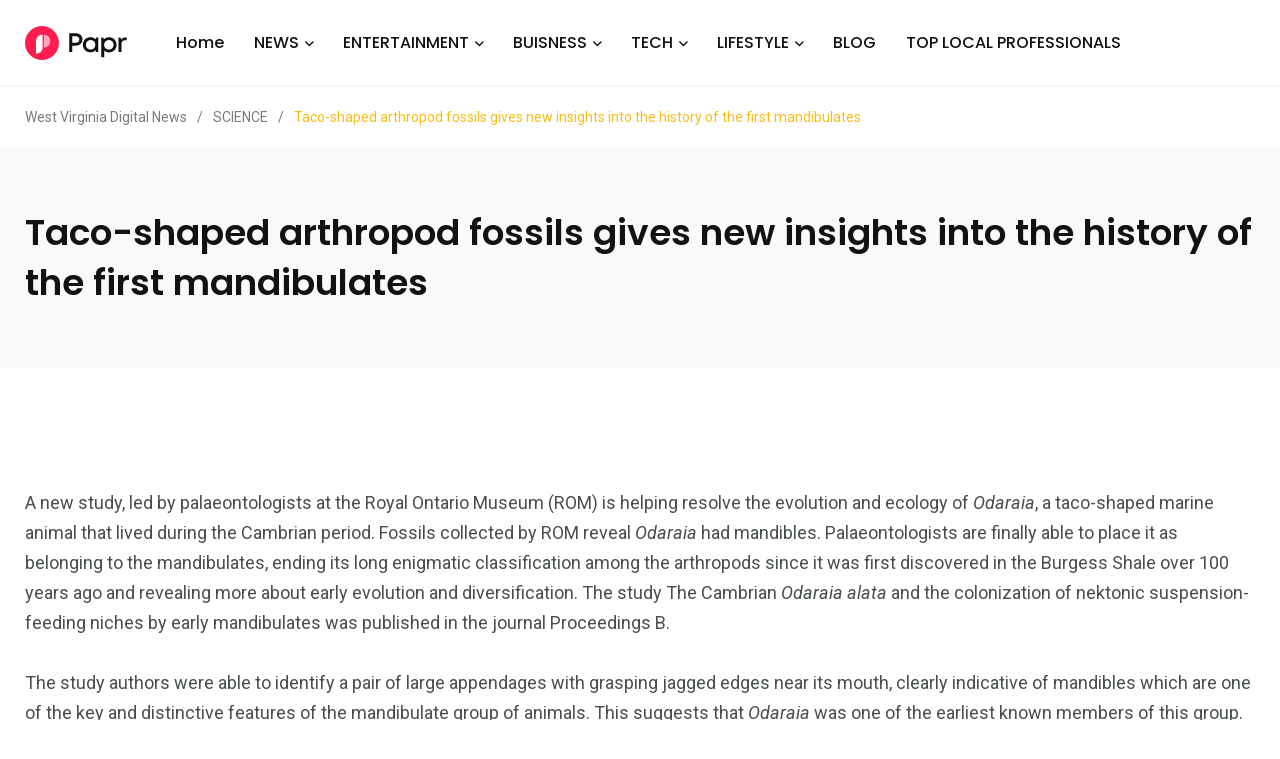

--- FILE ---
content_type: text/html; charset=UTF-8
request_url: https://westvirginiadigitalnews.com/2024/07/24/taco-shaped-arthropod-fossils-gives-new-insights-into-the-history-of-the-first-mandibulates/
body_size: 17809
content:
    <!doctype html>
<html dir="ltr" lang="en-US" prefix="og: https://ogp.me/ns#">
    <head>
        <meta charset="UTF-8">
        <meta http-equiv="X-UA-Compatible" content="IE=edge">
        <meta name="viewport" content="width=device-width, initial-scale=1.0">
		<meta name='impact-site-verification' value='4771d032-c861-48b5-bbd0-630e7bdd9b47'>
		<meta name="verify-admitad" content="28531e1fd5" />
        <link rel="profile" href="https://gmpg.org/xfn/11">
        <link rel="pingback" href="https://westvirginiadigitalnews.com/xmlrpc.php">
        <title>Taco-shaped arthropod fossils gives new insights into the history of the first mandibulates - West Virginia Digital News</title>
	<style>img:is([sizes="auto" i], [sizes^="auto," i]) { contain-intrinsic-size: 3000px 1500px }</style>
	
		<!-- All in One SEO 4.8.4.1 - aioseo.com -->
	<meta name="description" content="A new study, led by palaeontologists at the Royal Ontario Museum (ROM) is helping resolve the evolution and ecology of Odaraia, a taco-shaped marine animal that lived during the Cambrian period. Fossils collected by ROM reveal Odaraia had mandibles. Palaeontologists are finally able to place it as belonging to the mandibulates, ending its long enigmatic" />
	<meta name="robots" content="max-image-preview:large" />
	<meta name="author" content="West virginia digital"/>
	<link rel="canonical" href="https://westvirginiadigitalnews.com/2024/07/24/taco-shaped-arthropod-fossils-gives-new-insights-into-the-history-of-the-first-mandibulates/" />
	<meta name="generator" content="All in One SEO (AIOSEO) 4.8.4.1" />
		<meta property="og:locale" content="en_US" />
		<meta property="og:site_name" content="West Virginia Digital News -" />
		<meta property="og:type" content="article" />
		<meta property="og:title" content="Taco-shaped arthropod fossils gives new insights into the history of the first mandibulates - West Virginia Digital News" />
		<meta property="og:description" content="A new study, led by palaeontologists at the Royal Ontario Museum (ROM) is helping resolve the evolution and ecology of Odaraia, a taco-shaped marine animal that lived during the Cambrian period. Fossils collected by ROM reveal Odaraia had mandibles. Palaeontologists are finally able to place it as belonging to the mandibulates, ending its long enigmatic" />
		<meta property="og:url" content="https://westvirginiadigitalnews.com/2024/07/24/taco-shaped-arthropod-fossils-gives-new-insights-into-the-history-of-the-first-mandibulates/" />
		<meta property="article:published_time" content="2024-07-24T20:19:08+00:00" />
		<meta property="article:modified_time" content="2024-07-24T20:19:08+00:00" />
		<meta name="twitter:card" content="summary_large_image" />
		<meta name="twitter:title" content="Taco-shaped arthropod fossils gives new insights into the history of the first mandibulates - West Virginia Digital News" />
		<meta name="twitter:description" content="A new study, led by palaeontologists at the Royal Ontario Museum (ROM) is helping resolve the evolution and ecology of Odaraia, a taco-shaped marine animal that lived during the Cambrian period. Fossils collected by ROM reveal Odaraia had mandibles. Palaeontologists are finally able to place it as belonging to the mandibulates, ending its long enigmatic" />
		<script type="application/ld+json" class="aioseo-schema">
			{"@context":"https:\/\/schema.org","@graph":[{"@type":"BlogPosting","@id":"https:\/\/westvirginiadigitalnews.com\/2024\/07\/24\/taco-shaped-arthropod-fossils-gives-new-insights-into-the-history-of-the-first-mandibulates\/#blogposting","name":"Taco-shaped arthropod fossils gives new insights into the history of the first mandibulates - West Virginia Digital News","headline":"Taco-shaped arthropod fossils gives new insights into the history of the first mandibulates","author":{"@id":"https:\/\/westvirginiadigitalnews.com\/author\/admin\/#author"},"publisher":{"@id":"https:\/\/westvirginiadigitalnews.com\/#organization"},"image":{"@type":"ImageObject","url":"https:\/\/westvirginiadigitalnews.com\/wp-content\/uploads\/2024\/02\/scidaily-icon.png","width":200,"height":200},"datePublished":"2024-07-24T20:19:08+00:00","dateModified":"2024-07-24T20:19:08+00:00","inLanguage":"en-US","mainEntityOfPage":{"@id":"https:\/\/westvirginiadigitalnews.com\/2024\/07\/24\/taco-shaped-arthropod-fossils-gives-new-insights-into-the-history-of-the-first-mandibulates\/#webpage"},"isPartOf":{"@id":"https:\/\/westvirginiadigitalnews.com\/2024\/07\/24\/taco-shaped-arthropod-fossils-gives-new-insights-into-the-history-of-the-first-mandibulates\/#webpage"},"articleSection":"SCIENCE"},{"@type":"BreadcrumbList","@id":"https:\/\/westvirginiadigitalnews.com\/2024\/07\/24\/taco-shaped-arthropod-fossils-gives-new-insights-into-the-history-of-the-first-mandibulates\/#breadcrumblist","itemListElement":[{"@type":"ListItem","@id":"https:\/\/westvirginiadigitalnews.com#listItem","position":1,"name":"Home","item":"https:\/\/westvirginiadigitalnews.com","nextItem":{"@type":"ListItem","@id":"https:\/\/westvirginiadigitalnews.com\/category\/science\/#listItem","name":"SCIENCE"}},{"@type":"ListItem","@id":"https:\/\/westvirginiadigitalnews.com\/category\/science\/#listItem","position":2,"name":"SCIENCE","item":"https:\/\/westvirginiadigitalnews.com\/category\/science\/","nextItem":{"@type":"ListItem","@id":"https:\/\/westvirginiadigitalnews.com\/2024\/07\/24\/taco-shaped-arthropod-fossils-gives-new-insights-into-the-history-of-the-first-mandibulates\/#listItem","name":"Taco-shaped arthropod fossils gives new insights into the history of the first mandibulates"},"previousItem":{"@type":"ListItem","@id":"https:\/\/westvirginiadigitalnews.com#listItem","name":"Home"}},{"@type":"ListItem","@id":"https:\/\/westvirginiadigitalnews.com\/2024\/07\/24\/taco-shaped-arthropod-fossils-gives-new-insights-into-the-history-of-the-first-mandibulates\/#listItem","position":3,"name":"Taco-shaped arthropod fossils gives new insights into the history of the first mandibulates","previousItem":{"@type":"ListItem","@id":"https:\/\/westvirginiadigitalnews.com\/category\/science\/#listItem","name":"SCIENCE"}}]},{"@type":"Organization","@id":"https:\/\/westvirginiadigitalnews.com\/#organization","name":"West Virginia Digital News","url":"https:\/\/westvirginiadigitalnews.com\/"},{"@type":"Person","@id":"https:\/\/westvirginiadigitalnews.com\/author\/admin\/#author","url":"https:\/\/westvirginiadigitalnews.com\/author\/admin\/","name":"West virginia digital","image":{"@type":"ImageObject","@id":"https:\/\/westvirginiadigitalnews.com\/2024\/07\/24\/taco-shaped-arthropod-fossils-gives-new-insights-into-the-history-of-the-first-mandibulates\/#authorImage","url":"https:\/\/secure.gravatar.com\/avatar\/185d33fe489779ce30c3435fa3e9e3b7660c6d77488b708fa832b8bcc9934d54?s=96&d=mm&r=g","width":96,"height":96,"caption":"West virginia digital"}},{"@type":"WebPage","@id":"https:\/\/westvirginiadigitalnews.com\/2024\/07\/24\/taco-shaped-arthropod-fossils-gives-new-insights-into-the-history-of-the-first-mandibulates\/#webpage","url":"https:\/\/westvirginiadigitalnews.com\/2024\/07\/24\/taco-shaped-arthropod-fossils-gives-new-insights-into-the-history-of-the-first-mandibulates\/","name":"Taco-shaped arthropod fossils gives new insights into the history of the first mandibulates - West Virginia Digital News","description":"A new study, led by palaeontologists at the Royal Ontario Museum (ROM) is helping resolve the evolution and ecology of Odaraia, a taco-shaped marine animal that lived during the Cambrian period. Fossils collected by ROM reveal Odaraia had mandibles. Palaeontologists are finally able to place it as belonging to the mandibulates, ending its long enigmatic","inLanguage":"en-US","isPartOf":{"@id":"https:\/\/westvirginiadigitalnews.com\/#website"},"breadcrumb":{"@id":"https:\/\/westvirginiadigitalnews.com\/2024\/07\/24\/taco-shaped-arthropod-fossils-gives-new-insights-into-the-history-of-the-first-mandibulates\/#breadcrumblist"},"author":{"@id":"https:\/\/westvirginiadigitalnews.com\/author\/admin\/#author"},"creator":{"@id":"https:\/\/westvirginiadigitalnews.com\/author\/admin\/#author"},"image":{"@type":"ImageObject","url":"https:\/\/westvirginiadigitalnews.com\/wp-content\/uploads\/2024\/02\/scidaily-icon.png","@id":"https:\/\/westvirginiadigitalnews.com\/2024\/07\/24\/taco-shaped-arthropod-fossils-gives-new-insights-into-the-history-of-the-first-mandibulates\/#mainImage","width":200,"height":200},"primaryImageOfPage":{"@id":"https:\/\/westvirginiadigitalnews.com\/2024\/07\/24\/taco-shaped-arthropod-fossils-gives-new-insights-into-the-history-of-the-first-mandibulates\/#mainImage"},"datePublished":"2024-07-24T20:19:08+00:00","dateModified":"2024-07-24T20:19:08+00:00"},{"@type":"WebSite","@id":"https:\/\/westvirginiadigitalnews.com\/#website","url":"https:\/\/westvirginiadigitalnews.com\/","name":"West Virginia Digital News","inLanguage":"en-US","publisher":{"@id":"https:\/\/westvirginiadigitalnews.com\/#organization"}}]}
		</script>
		<!-- All in One SEO -->

<noscript><style>#preloader{display:none;}</style></noscript><noscript><style>#preloader{display:none;}</style></noscript><link rel='dns-prefetch' href='//fonts.googleapis.com' />
<link rel="alternate" type="application/rss+xml" title="West Virginia Digital News &raquo; Feed" href="https://westvirginiadigitalnews.com/feed/" />
<script type="text/javascript">
/* <![CDATA[ */
window._wpemojiSettings = {"baseUrl":"https:\/\/s.w.org\/images\/core\/emoji\/16.0.1\/72x72\/","ext":".png","svgUrl":"https:\/\/s.w.org\/images\/core\/emoji\/16.0.1\/svg\/","svgExt":".svg","source":{"concatemoji":"https:\/\/westvirginiadigitalnews.com\/wp-includes\/js\/wp-emoji-release.min.js?ver=6.8.3"}};
/*! This file is auto-generated */
!function(s,n){var o,i,e;function c(e){try{var t={supportTests:e,timestamp:(new Date).valueOf()};sessionStorage.setItem(o,JSON.stringify(t))}catch(e){}}function p(e,t,n){e.clearRect(0,0,e.canvas.width,e.canvas.height),e.fillText(t,0,0);var t=new Uint32Array(e.getImageData(0,0,e.canvas.width,e.canvas.height).data),a=(e.clearRect(0,0,e.canvas.width,e.canvas.height),e.fillText(n,0,0),new Uint32Array(e.getImageData(0,0,e.canvas.width,e.canvas.height).data));return t.every(function(e,t){return e===a[t]})}function u(e,t){e.clearRect(0,0,e.canvas.width,e.canvas.height),e.fillText(t,0,0);for(var n=e.getImageData(16,16,1,1),a=0;a<n.data.length;a++)if(0!==n.data[a])return!1;return!0}function f(e,t,n,a){switch(t){case"flag":return n(e,"\ud83c\udff3\ufe0f\u200d\u26a7\ufe0f","\ud83c\udff3\ufe0f\u200b\u26a7\ufe0f")?!1:!n(e,"\ud83c\udde8\ud83c\uddf6","\ud83c\udde8\u200b\ud83c\uddf6")&&!n(e,"\ud83c\udff4\udb40\udc67\udb40\udc62\udb40\udc65\udb40\udc6e\udb40\udc67\udb40\udc7f","\ud83c\udff4\u200b\udb40\udc67\u200b\udb40\udc62\u200b\udb40\udc65\u200b\udb40\udc6e\u200b\udb40\udc67\u200b\udb40\udc7f");case"emoji":return!a(e,"\ud83e\udedf")}return!1}function g(e,t,n,a){var r="undefined"!=typeof WorkerGlobalScope&&self instanceof WorkerGlobalScope?new OffscreenCanvas(300,150):s.createElement("canvas"),o=r.getContext("2d",{willReadFrequently:!0}),i=(o.textBaseline="top",o.font="600 32px Arial",{});return e.forEach(function(e){i[e]=t(o,e,n,a)}),i}function t(e){var t=s.createElement("script");t.src=e,t.defer=!0,s.head.appendChild(t)}"undefined"!=typeof Promise&&(o="wpEmojiSettingsSupports",i=["flag","emoji"],n.supports={everything:!0,everythingExceptFlag:!0},e=new Promise(function(e){s.addEventListener("DOMContentLoaded",e,{once:!0})}),new Promise(function(t){var n=function(){try{var e=JSON.parse(sessionStorage.getItem(o));if("object"==typeof e&&"number"==typeof e.timestamp&&(new Date).valueOf()<e.timestamp+604800&&"object"==typeof e.supportTests)return e.supportTests}catch(e){}return null}();if(!n){if("undefined"!=typeof Worker&&"undefined"!=typeof OffscreenCanvas&&"undefined"!=typeof URL&&URL.createObjectURL&&"undefined"!=typeof Blob)try{var e="postMessage("+g.toString()+"("+[JSON.stringify(i),f.toString(),p.toString(),u.toString()].join(",")+"));",a=new Blob([e],{type:"text/javascript"}),r=new Worker(URL.createObjectURL(a),{name:"wpTestEmojiSupports"});return void(r.onmessage=function(e){c(n=e.data),r.terminate(),t(n)})}catch(e){}c(n=g(i,f,p,u))}t(n)}).then(function(e){for(var t in e)n.supports[t]=e[t],n.supports.everything=n.supports.everything&&n.supports[t],"flag"!==t&&(n.supports.everythingExceptFlag=n.supports.everythingExceptFlag&&n.supports[t]);n.supports.everythingExceptFlag=n.supports.everythingExceptFlag&&!n.supports.flag,n.DOMReady=!1,n.readyCallback=function(){n.DOMReady=!0}}).then(function(){return e}).then(function(){var e;n.supports.everything||(n.readyCallback(),(e=n.source||{}).concatemoji?t(e.concatemoji):e.wpemoji&&e.twemoji&&(t(e.twemoji),t(e.wpemoji)))}))}((window,document),window._wpemojiSettings);
/* ]]> */
</script>
<style id='wp-emoji-styles-inline-css' type='text/css'>

	img.wp-smiley, img.emoji {
		display: inline !important;
		border: none !important;
		box-shadow: none !important;
		height: 1em !important;
		width: 1em !important;
		margin: 0 0.07em !important;
		vertical-align: -0.1em !important;
		background: none !important;
		padding: 0 !important;
	}
</style>
<link rel='stylesheet' id='wp-block-library-css' href='https://westvirginiadigitalnews.com/wp-includes/css/dist/block-library/style.min.css?ver=6.8.3' type='text/css' media='all' />
<style id='wp-block-library-theme-inline-css' type='text/css'>
.wp-block-audio :where(figcaption){color:#555;font-size:13px;text-align:center}.is-dark-theme .wp-block-audio :where(figcaption){color:#ffffffa6}.wp-block-audio{margin:0 0 1em}.wp-block-code{border:1px solid #ccc;border-radius:4px;font-family:Menlo,Consolas,monaco,monospace;padding:.8em 1em}.wp-block-embed :where(figcaption){color:#555;font-size:13px;text-align:center}.is-dark-theme .wp-block-embed :where(figcaption){color:#ffffffa6}.wp-block-embed{margin:0 0 1em}.blocks-gallery-caption{color:#555;font-size:13px;text-align:center}.is-dark-theme .blocks-gallery-caption{color:#ffffffa6}:root :where(.wp-block-image figcaption){color:#555;font-size:13px;text-align:center}.is-dark-theme :root :where(.wp-block-image figcaption){color:#ffffffa6}.wp-block-image{margin:0 0 1em}.wp-block-pullquote{border-bottom:4px solid;border-top:4px solid;color:currentColor;margin-bottom:1.75em}.wp-block-pullquote cite,.wp-block-pullquote footer,.wp-block-pullquote__citation{color:currentColor;font-size:.8125em;font-style:normal;text-transform:uppercase}.wp-block-quote{border-left:.25em solid;margin:0 0 1.75em;padding-left:1em}.wp-block-quote cite,.wp-block-quote footer{color:currentColor;font-size:.8125em;font-style:normal;position:relative}.wp-block-quote:where(.has-text-align-right){border-left:none;border-right:.25em solid;padding-left:0;padding-right:1em}.wp-block-quote:where(.has-text-align-center){border:none;padding-left:0}.wp-block-quote.is-large,.wp-block-quote.is-style-large,.wp-block-quote:where(.is-style-plain){border:none}.wp-block-search .wp-block-search__label{font-weight:700}.wp-block-search__button{border:1px solid #ccc;padding:.375em .625em}:where(.wp-block-group.has-background){padding:1.25em 2.375em}.wp-block-separator.has-css-opacity{opacity:.4}.wp-block-separator{border:none;border-bottom:2px solid;margin-left:auto;margin-right:auto}.wp-block-separator.has-alpha-channel-opacity{opacity:1}.wp-block-separator:not(.is-style-wide):not(.is-style-dots){width:100px}.wp-block-separator.has-background:not(.is-style-dots){border-bottom:none;height:1px}.wp-block-separator.has-background:not(.is-style-wide):not(.is-style-dots){height:2px}.wp-block-table{margin:0 0 1em}.wp-block-table td,.wp-block-table th{word-break:normal}.wp-block-table :where(figcaption){color:#555;font-size:13px;text-align:center}.is-dark-theme .wp-block-table :where(figcaption){color:#ffffffa6}.wp-block-video :where(figcaption){color:#555;font-size:13px;text-align:center}.is-dark-theme .wp-block-video :where(figcaption){color:#ffffffa6}.wp-block-video{margin:0 0 1em}:root :where(.wp-block-template-part.has-background){margin-bottom:0;margin-top:0;padding:1.25em 2.375em}
</style>
<style id='classic-theme-styles-inline-css' type='text/css'>
/*! This file is auto-generated */
.wp-block-button__link{color:#fff;background-color:#32373c;border-radius:9999px;box-shadow:none;text-decoration:none;padding:calc(.667em + 2px) calc(1.333em + 2px);font-size:1.125em}.wp-block-file__button{background:#32373c;color:#fff;text-decoration:none}
</style>
<style id='global-styles-inline-css' type='text/css'>
:root{--wp--preset--aspect-ratio--square: 1;--wp--preset--aspect-ratio--4-3: 4/3;--wp--preset--aspect-ratio--3-4: 3/4;--wp--preset--aspect-ratio--3-2: 3/2;--wp--preset--aspect-ratio--2-3: 2/3;--wp--preset--aspect-ratio--16-9: 16/9;--wp--preset--aspect-ratio--9-16: 9/16;--wp--preset--color--black: #000000;--wp--preset--color--cyan-bluish-gray: #abb8c3;--wp--preset--color--white: #ffffff;--wp--preset--color--pale-pink: #f78da7;--wp--preset--color--vivid-red: #cf2e2e;--wp--preset--color--luminous-vivid-orange: #ff6900;--wp--preset--color--luminous-vivid-amber: #fcb900;--wp--preset--color--light-green-cyan: #7bdcb5;--wp--preset--color--vivid-green-cyan: #00d084;--wp--preset--color--pale-cyan-blue: #8ed1fc;--wp--preset--color--vivid-cyan-blue: #0693e3;--wp--preset--color--vivid-purple: #9b51e0;--wp--preset--color--light-grayish-magenta: #FF9500;--wp--preset--color--strong-magenta: #FF2C54;--wp--preset--color--very-light-gray: #ffffff;--wp--preset--color--very-dark-gray: #6B7074;--wp--preset--gradient--vivid-cyan-blue-to-vivid-purple: linear-gradient(135deg,rgba(6,147,227,1) 0%,rgb(155,81,224) 100%);--wp--preset--gradient--light-green-cyan-to-vivid-green-cyan: linear-gradient(135deg,rgb(122,220,180) 0%,rgb(0,208,130) 100%);--wp--preset--gradient--luminous-vivid-amber-to-luminous-vivid-orange: linear-gradient(135deg,rgba(252,185,0,1) 0%,rgba(255,105,0,1) 100%);--wp--preset--gradient--luminous-vivid-orange-to-vivid-red: linear-gradient(135deg,rgba(255,105,0,1) 0%,rgb(207,46,46) 100%);--wp--preset--gradient--very-light-gray-to-cyan-bluish-gray: linear-gradient(135deg,rgb(238,238,238) 0%,rgb(169,184,195) 100%);--wp--preset--gradient--cool-to-warm-spectrum: linear-gradient(135deg,rgb(74,234,220) 0%,rgb(151,120,209) 20%,rgb(207,42,186) 40%,rgb(238,44,130) 60%,rgb(251,105,98) 80%,rgb(254,248,76) 100%);--wp--preset--gradient--blush-light-purple: linear-gradient(135deg,rgb(255,206,236) 0%,rgb(152,150,240) 100%);--wp--preset--gradient--blush-bordeaux: linear-gradient(135deg,rgb(254,205,165) 0%,rgb(254,45,45) 50%,rgb(107,0,62) 100%);--wp--preset--gradient--luminous-dusk: linear-gradient(135deg,rgb(255,203,112) 0%,rgb(199,81,192) 50%,rgb(65,88,208) 100%);--wp--preset--gradient--pale-ocean: linear-gradient(135deg,rgb(255,245,203) 0%,rgb(182,227,212) 50%,rgb(51,167,181) 100%);--wp--preset--gradient--electric-grass: linear-gradient(135deg,rgb(202,248,128) 0%,rgb(113,206,126) 100%);--wp--preset--gradient--midnight: linear-gradient(135deg,rgb(2,3,129) 0%,rgb(40,116,252) 100%);--wp--preset--font-size--small: 12px;--wp--preset--font-size--medium: 20px;--wp--preset--font-size--large: 36px;--wp--preset--font-size--x-large: 42px;--wp--preset--font-size--normal: 16px;--wp--preset--font-size--huge: 50px;--wp--preset--spacing--20: 0.44rem;--wp--preset--spacing--30: 0.67rem;--wp--preset--spacing--40: 1rem;--wp--preset--spacing--50: 1.5rem;--wp--preset--spacing--60: 2.25rem;--wp--preset--spacing--70: 3.38rem;--wp--preset--spacing--80: 5.06rem;--wp--preset--shadow--natural: 6px 6px 9px rgba(0, 0, 0, 0.2);--wp--preset--shadow--deep: 12px 12px 50px rgba(0, 0, 0, 0.4);--wp--preset--shadow--sharp: 6px 6px 0px rgba(0, 0, 0, 0.2);--wp--preset--shadow--outlined: 6px 6px 0px -3px rgba(255, 255, 255, 1), 6px 6px rgba(0, 0, 0, 1);--wp--preset--shadow--crisp: 6px 6px 0px rgba(0, 0, 0, 1);}:where(.is-layout-flex){gap: 0.5em;}:where(.is-layout-grid){gap: 0.5em;}body .is-layout-flex{display: flex;}.is-layout-flex{flex-wrap: wrap;align-items: center;}.is-layout-flex > :is(*, div){margin: 0;}body .is-layout-grid{display: grid;}.is-layout-grid > :is(*, div){margin: 0;}:where(.wp-block-columns.is-layout-flex){gap: 2em;}:where(.wp-block-columns.is-layout-grid){gap: 2em;}:where(.wp-block-post-template.is-layout-flex){gap: 1.25em;}:where(.wp-block-post-template.is-layout-grid){gap: 1.25em;}.has-black-color{color: var(--wp--preset--color--black) !important;}.has-cyan-bluish-gray-color{color: var(--wp--preset--color--cyan-bluish-gray) !important;}.has-white-color{color: var(--wp--preset--color--white) !important;}.has-pale-pink-color{color: var(--wp--preset--color--pale-pink) !important;}.has-vivid-red-color{color: var(--wp--preset--color--vivid-red) !important;}.has-luminous-vivid-orange-color{color: var(--wp--preset--color--luminous-vivid-orange) !important;}.has-luminous-vivid-amber-color{color: var(--wp--preset--color--luminous-vivid-amber) !important;}.has-light-green-cyan-color{color: var(--wp--preset--color--light-green-cyan) !important;}.has-vivid-green-cyan-color{color: var(--wp--preset--color--vivid-green-cyan) !important;}.has-pale-cyan-blue-color{color: var(--wp--preset--color--pale-cyan-blue) !important;}.has-vivid-cyan-blue-color{color: var(--wp--preset--color--vivid-cyan-blue) !important;}.has-vivid-purple-color{color: var(--wp--preset--color--vivid-purple) !important;}.has-black-background-color{background-color: var(--wp--preset--color--black) !important;}.has-cyan-bluish-gray-background-color{background-color: var(--wp--preset--color--cyan-bluish-gray) !important;}.has-white-background-color{background-color: var(--wp--preset--color--white) !important;}.has-pale-pink-background-color{background-color: var(--wp--preset--color--pale-pink) !important;}.has-vivid-red-background-color{background-color: var(--wp--preset--color--vivid-red) !important;}.has-luminous-vivid-orange-background-color{background-color: var(--wp--preset--color--luminous-vivid-orange) !important;}.has-luminous-vivid-amber-background-color{background-color: var(--wp--preset--color--luminous-vivid-amber) !important;}.has-light-green-cyan-background-color{background-color: var(--wp--preset--color--light-green-cyan) !important;}.has-vivid-green-cyan-background-color{background-color: var(--wp--preset--color--vivid-green-cyan) !important;}.has-pale-cyan-blue-background-color{background-color: var(--wp--preset--color--pale-cyan-blue) !important;}.has-vivid-cyan-blue-background-color{background-color: var(--wp--preset--color--vivid-cyan-blue) !important;}.has-vivid-purple-background-color{background-color: var(--wp--preset--color--vivid-purple) !important;}.has-black-border-color{border-color: var(--wp--preset--color--black) !important;}.has-cyan-bluish-gray-border-color{border-color: var(--wp--preset--color--cyan-bluish-gray) !important;}.has-white-border-color{border-color: var(--wp--preset--color--white) !important;}.has-pale-pink-border-color{border-color: var(--wp--preset--color--pale-pink) !important;}.has-vivid-red-border-color{border-color: var(--wp--preset--color--vivid-red) !important;}.has-luminous-vivid-orange-border-color{border-color: var(--wp--preset--color--luminous-vivid-orange) !important;}.has-luminous-vivid-amber-border-color{border-color: var(--wp--preset--color--luminous-vivid-amber) !important;}.has-light-green-cyan-border-color{border-color: var(--wp--preset--color--light-green-cyan) !important;}.has-vivid-green-cyan-border-color{border-color: var(--wp--preset--color--vivid-green-cyan) !important;}.has-pale-cyan-blue-border-color{border-color: var(--wp--preset--color--pale-cyan-blue) !important;}.has-vivid-cyan-blue-border-color{border-color: var(--wp--preset--color--vivid-cyan-blue) !important;}.has-vivid-purple-border-color{border-color: var(--wp--preset--color--vivid-purple) !important;}.has-vivid-cyan-blue-to-vivid-purple-gradient-background{background: var(--wp--preset--gradient--vivid-cyan-blue-to-vivid-purple) !important;}.has-light-green-cyan-to-vivid-green-cyan-gradient-background{background: var(--wp--preset--gradient--light-green-cyan-to-vivid-green-cyan) !important;}.has-luminous-vivid-amber-to-luminous-vivid-orange-gradient-background{background: var(--wp--preset--gradient--luminous-vivid-amber-to-luminous-vivid-orange) !important;}.has-luminous-vivid-orange-to-vivid-red-gradient-background{background: var(--wp--preset--gradient--luminous-vivid-orange-to-vivid-red) !important;}.has-very-light-gray-to-cyan-bluish-gray-gradient-background{background: var(--wp--preset--gradient--very-light-gray-to-cyan-bluish-gray) !important;}.has-cool-to-warm-spectrum-gradient-background{background: var(--wp--preset--gradient--cool-to-warm-spectrum) !important;}.has-blush-light-purple-gradient-background{background: var(--wp--preset--gradient--blush-light-purple) !important;}.has-blush-bordeaux-gradient-background{background: var(--wp--preset--gradient--blush-bordeaux) !important;}.has-luminous-dusk-gradient-background{background: var(--wp--preset--gradient--luminous-dusk) !important;}.has-pale-ocean-gradient-background{background: var(--wp--preset--gradient--pale-ocean) !important;}.has-electric-grass-gradient-background{background: var(--wp--preset--gradient--electric-grass) !important;}.has-midnight-gradient-background{background: var(--wp--preset--gradient--midnight) !important;}.has-small-font-size{font-size: var(--wp--preset--font-size--small) !important;}.has-medium-font-size{font-size: var(--wp--preset--font-size--medium) !important;}.has-large-font-size{font-size: var(--wp--preset--font-size--large) !important;}.has-x-large-font-size{font-size: var(--wp--preset--font-size--x-large) !important;}
:where(.wp-block-post-template.is-layout-flex){gap: 1.25em;}:where(.wp-block-post-template.is-layout-grid){gap: 1.25em;}
:where(.wp-block-columns.is-layout-flex){gap: 2em;}:where(.wp-block-columns.is-layout-grid){gap: 2em;}
:root :where(.wp-block-pullquote){font-size: 1.5em;line-height: 1.6;}
</style>
<link rel='stylesheet' id='contact-form-7-css' href='https://westvirginiadigitalnews.com/wp-content/plugins/contact-form-7/includes/css/styles.css?ver=6.1' type='text/css' media='all' />
<link rel='stylesheet' id='wp_automatic_gallery_style-css' href='https://westvirginiadigitalnews.com/wp-content/plugins/wp-automatic/css/wp-automatic.css?ver=1.0.0' type='text/css' media='all' />
<link rel='stylesheet' id='my_switcher-css' href='https://westvirginiadigitalnews.com/wp-content/themes/papr/assets/css/my_switcher.css?ver=1.4.7' type='text/css' media='all' />
<link rel='stylesheet' id='font-awesome-css' href='https://westvirginiadigitalnews.com/wp-content/themes/papr/assets/css/fontawesome-all.min.css?ver=1.4.7' type='text/css' media='all' />
<link rel='stylesheet' id='papr-fonts-css' href='https://fonts.googleapis.com/css?family=Poppins%3A300%2C300i%2C400%2C400i%2C500%2C500i%2C600%2C600i%2C700%2C700i%2C800%2C800i%2C900%7CRoboto%3A300%2C300i%2C400%2C400i%2C500%2C500i%2C700%2C700i%2C900%2C900%26display%3Dswap&#038;subset=latin%2Clatin-ext&#038;ver=6.8.3' type='text/css' media='all' />
<link rel='stylesheet' id='plyr-css' href='https://westvirginiadigitalnews.com/wp-content/themes/papr/assets/css/plyr.css?ver=1.4.7' type='text/css' media='all' />
<link rel='stylesheet' id='font-iconfont-css' href='https://westvirginiadigitalnews.com/wp-content/themes/papr/assets/css/iconfont.css?ver=1.4.7' type='text/css' media='all' />
<link rel='stylesheet' id='animate-css' href='https://westvirginiadigitalnews.com/wp-content/themes/papr/assets/css/animate.css?ver=1.4.7' type='text/css' media='all' />
<link rel='stylesheet' id='bootstrap-css' href='https://westvirginiadigitalnews.com/wp-content/themes/papr/assets/css/bootstrap.min.css?ver=1.4.7' type='text/css' media='all' />
<link rel='stylesheet' id='axil-style-css' href='https://westvirginiadigitalnews.com/wp-content/themes/papr/assets/css/style.css?ver=1.4.7' type='text/css' media='all' />
<link rel='stylesheet' id='axil-custom-css' href='https://westvirginiadigitalnews.com/wp-content/themes/papr/assets/css/mcustom.css?ver=1.4.7' type='text/css' media='all' />
<link rel='stylesheet' id='papr-dark-style-css' href='https://westvirginiadigitalnews.com/wp-content/themes/papr/assets/css/dark.css?ver=1.4.7' type='text/css' media='all' />
<style id='papr-dynamic-inline-css' type='text/css'>
.papr-container {padding-top:0px;}.papr-container {padding-bottom:0px;}
</style>
<script type="text/javascript" src="https://westvirginiadigitalnews.com/wp-includes/js/jquery/jquery.min.js?ver=3.7.1" id="jquery-core-js"></script>
<script type="text/javascript" src="https://westvirginiadigitalnews.com/wp-includes/js/jquery/jquery-migrate.min.js?ver=3.4.1" id="jquery-migrate-js"></script>
<script type="text/javascript" src="https://westvirginiadigitalnews.com/wp-content/plugins/wp-automatic/js/main-front.js?ver=6.8.3" id="wp_automatic_gallery-js"></script>
<script type="text/javascript" src="https://westvirginiadigitalnews.com/wp-content/themes/papr/assets/js/popper.js?ver=1.4.7" id="popper-js"></script>
<link rel="https://api.w.org/" href="https://westvirginiadigitalnews.com/wp-json/" /><link rel="alternate" title="JSON" type="application/json" href="https://westvirginiadigitalnews.com/wp-json/wp/v2/posts/205116" /><link rel="EditURI" type="application/rsd+xml" title="RSD" href="https://westvirginiadigitalnews.com/xmlrpc.php?rsd" />
<meta name="generator" content="WordPress 6.8.3" />
<link rel='shortlink' href='https://westvirginiadigitalnews.com/?p=205116' />
<link rel="alternate" title="oEmbed (JSON)" type="application/json+oembed" href="https://westvirginiadigitalnews.com/wp-json/oembed/1.0/embed?url=https%3A%2F%2Fwestvirginiadigitalnews.com%2F2024%2F07%2F24%2Ftaco-shaped-arthropod-fossils-gives-new-insights-into-the-history-of-the-first-mandibulates%2F" />
<link rel="alternate" title="oEmbed (XML)" type="text/xml+oembed" href="https://westvirginiadigitalnews.com/wp-json/oembed/1.0/embed?url=https%3A%2F%2Fwestvirginiadigitalnews.com%2F2024%2F07%2F24%2Ftaco-shaped-arthropod-fossils-gives-new-insights-into-the-history-of-the-first-mandibulates%2F&#038;format=xml" />
<!-- MagenetMonetization V: 1.0.29.3--><!-- MagenetMonetization 1 --><!-- MagenetMonetization 1.1 -->		<script>
			( function() {
				window.onpageshow = function( event ) {
					// Defined window.wpforms means that a form exists on a page.
					// If so and back/forward button has been clicked,
					// force reload a page to prevent the submit button state stuck.
					if ( typeof window.wpforms !== 'undefined' && event.persisted ) {
						window.location.reload();
					}
				};
			}() );
		</script>
		        <!--Customizer CSS-->
        <style type="text/css">

            /* Body */
                        /* Link */
                        /* Link Hover */
                        /* Meta */
                        /* Meta Hover */
                        /* Meta Link Hover */
                        /* Meta Hover Dark Section */
            

            /************************************************************************************
             * Header Top Bar
             ************************************************************************************/
            /* Background Color */
                        /* Body Color */
                        /* Link Color */
                        /* Link Hover Color */
                        /************************************************************************************
             * Header
             ************************************************************************************/
            /* Background Color */
                        /* Link Color */
                                    /* Link Hover Color */
                        
            /************************************************************************************
             * General 
             ************************************************************************************/
            /* Primary [#ff2c54] */
            :root { --primary-color:#f8bd18; }            /* Heading */
                        /* Heading Hover */
                                    /* Heading Hover Color Dark Section */
                        

            /************************************************************************************
             * Footer 
             ************************************************************************************/
            /* Background Color */
                        /* Footer Heading Color */
                        /* Footer Body Color */
                        /* Footer Link Color */
                        /* Footer Link Hover Color */
                        /* Footer Bottom Border top Color */
            
        </style>
        <!--/Customizer CSS-->
        <meta name="generator" content="Elementor 3.29.2; features: e_font_icon_svg, additional_custom_breakpoints, e_local_google_fonts; settings: css_print_method-external, google_font-enabled, font_display-swap">
			<style>
				.e-con.e-parent:nth-of-type(n+4):not(.e-lazyloaded):not(.e-no-lazyload),
				.e-con.e-parent:nth-of-type(n+4):not(.e-lazyloaded):not(.e-no-lazyload) * {
					background-image: none !important;
				}
				@media screen and (max-height: 1024px) {
					.e-con.e-parent:nth-of-type(n+3):not(.e-lazyloaded):not(.e-no-lazyload),
					.e-con.e-parent:nth-of-type(n+3):not(.e-lazyloaded):not(.e-no-lazyload) * {
						background-image: none !important;
					}
				}
				@media screen and (max-height: 640px) {
					.e-con.e-parent:nth-of-type(n+2):not(.e-lazyloaded):not(.e-no-lazyload),
					.e-con.e-parent:nth-of-type(n+2):not(.e-lazyloaded):not(.e-no-lazyload) * {
						background-image: none !important;
					}
				}
			</style>
			<link rel="icon" href="https://westvirginiadigitalnews.com/wp-content/uploads/2024/02/cropped-9716-32x32.png" sizes="32x32" />
<link rel="icon" href="https://westvirginiadigitalnews.com/wp-content/uploads/2024/02/cropped-9716-192x192.png" sizes="192x192" />
<link rel="apple-touch-icon" href="https://westvirginiadigitalnews.com/wp-content/uploads/2024/02/cropped-9716-180x180.png" />
<meta name="msapplication-TileImage" content="https://westvirginiadigitalnews.com/wp-content/uploads/2024/02/cropped-9716-270x270.png" />
		<style type="text/css" id="wp-custom-css">
			.axil-top-scroll.animated.bounce.faster {
	display: none;
}
.axil-top-scroll.animated.bounce.faster.back-top {
	display: block;
}
div #respond{
	display:none!important;
}
div .post-shares{
	display:none!important;
}		</style>
		<style id="wpforms-css-vars-root">
				:root {
					--wpforms-field-border-radius: 3px;
--wpforms-field-border-style: solid;
--wpforms-field-border-size: 1px;
--wpforms-field-background-color: #ffffff;
--wpforms-field-border-color: rgba( 0, 0, 0, 0.25 );
--wpforms-field-border-color-spare: rgba( 0, 0, 0, 0.25 );
--wpforms-field-text-color: rgba( 0, 0, 0, 0.7 );
--wpforms-field-menu-color: #ffffff;
--wpforms-label-color: rgba( 0, 0, 0, 0.85 );
--wpforms-label-sublabel-color: rgba( 0, 0, 0, 0.55 );
--wpforms-label-error-color: #d63637;
--wpforms-button-border-radius: 3px;
--wpforms-button-border-style: none;
--wpforms-button-border-size: 1px;
--wpforms-button-background-color: #066aab;
--wpforms-button-border-color: #066aab;
--wpforms-button-text-color: #ffffff;
--wpforms-page-break-color: #066aab;
--wpforms-background-image: none;
--wpforms-background-position: center center;
--wpforms-background-repeat: no-repeat;
--wpforms-background-size: cover;
--wpforms-background-width: 100px;
--wpforms-background-height: 100px;
--wpforms-background-color: rgba( 0, 0, 0, 0 );
--wpforms-background-url: none;
--wpforms-container-padding: 0px;
--wpforms-container-border-style: none;
--wpforms-container-border-width: 1px;
--wpforms-container-border-color: #000000;
--wpforms-container-border-radius: 3px;
--wpforms-field-size-input-height: 43px;
--wpforms-field-size-input-spacing: 15px;
--wpforms-field-size-font-size: 16px;
--wpforms-field-size-line-height: 19px;
--wpforms-field-size-padding-h: 14px;
--wpforms-field-size-checkbox-size: 16px;
--wpforms-field-size-sublabel-spacing: 5px;
--wpforms-field-size-icon-size: 1;
--wpforms-label-size-font-size: 16px;
--wpforms-label-size-line-height: 19px;
--wpforms-label-size-sublabel-font-size: 14px;
--wpforms-label-size-sublabel-line-height: 17px;
--wpforms-button-size-font-size: 17px;
--wpforms-button-size-height: 41px;
--wpforms-button-size-padding-h: 15px;
--wpforms-button-size-margin-top: 10px;
--wpforms-container-shadow-size-box-shadow: none;

				}
			</style>    </head>
<body class="wp-singular post-template-default single single-post postid-205116 single-format-standard wp-embed-responsive wp-theme-papr no-sidebar full-width  axil-sticky-menu menu-open-click elementor-default elementor-kit-6">
<div class="wrp">
    <!-- Main contents -->
<main class="main-content ">
<!-- Header starts -->
<div id="page" class="papr-main-content">			
				
		<header class="page-header">
		<div class="navbar bg-white axil-header axil-header-one">
    <div class="container">
        <div class="navbar-inner">
            <div class="brand-logo-container">
                <a class="site-logo" href="https://westvirginiadigitalnews.com/">
                                            <img class="brand-logo dark-logo" src="https://westvirginiadigitalnews.com/wp-content/themes/papr/assets/img/logo-black.svg"
                             alt="West Virginia Digital News">
                                                                <img class="brand-logo light-logo" src="https://westvirginiadigitalnews.com/wp-content/themes/papr/assets/img/logo-white.svg"
                             alt="West Virginia Digital News">
                                    </a>
            </div>
            <!-- End of .brand-logo-container -->

            <nav class="main-nav-wrapper"><ul id="main-menu" class="main-navigation list-inline"><li id="menu-item-77551" class="menu-item menu-item-type-custom menu-item-object-custom menu-item-home menu-item-77551"><a href="https://westvirginiadigitalnews.com/">Home</a></li>
<li id="menu-item-77509" class="menu-item menu-item-type-taxonomy menu-item-object-category menu-item-has-children menu-item-77509 has-dropdown"><a href="https://westvirginiadigitalnews.com/category/news/">NEWS</a>
<ul class="submenu">
	<li id="menu-item-77510" class="menu-item menu-item-type-taxonomy menu-item-object-category menu-item-77510"><a href="https://westvirginiadigitalnews.com/category/press-release/">PRESS RELEASE</a></li>
</ul>
</li>
<li id="menu-item-77515" class="menu-item menu-item-type-taxonomy menu-item-object-category menu-item-has-children menu-item-77515 has-dropdown"><a href="https://westvirginiadigitalnews.com/category/entertainment/">ENTERTAINMENT</a>
<ul class="submenu">
	<li id="menu-item-77513" class="menu-item menu-item-type-taxonomy menu-item-object-category menu-item-77513"><a href="https://westvirginiadigitalnews.com/category/arts-theatre/">ARTS &amp; THEATRE</a></li>
	<li id="menu-item-77514" class="menu-item menu-item-type-taxonomy menu-item-object-category menu-item-77514"><a href="https://westvirginiadigitalnews.com/category/celebrity/">CELEBRITY</a></li>
	<li id="menu-item-77516" class="menu-item menu-item-type-taxonomy menu-item-object-category menu-item-77516"><a href="https://westvirginiadigitalnews.com/category/shows/">SHOWS</a></li>
	<li id="menu-item-77517" class="menu-item menu-item-type-taxonomy menu-item-object-category menu-item-77517"><a href="https://westvirginiadigitalnews.com/category/social-media/">SOCIAL MEDIA</a></li>
	<li id="menu-item-77518" class="menu-item menu-item-type-taxonomy menu-item-object-category menu-item-77518"><a href="https://westvirginiadigitalnews.com/category/sports/">SPORTS</a></li>
</ul>
</li>
<li id="menu-item-77521" class="menu-item menu-item-type-taxonomy menu-item-object-category menu-item-has-children menu-item-77521 has-dropdown"><a href="https://westvirginiadigitalnews.com/category/business/">BUISNESS</a>
<ul class="submenu">
	<li id="menu-item-77522" class="menu-item menu-item-type-taxonomy menu-item-object-category menu-item-77522"><a href="https://westvirginiadigitalnews.com/category/crypto/">CRYPTO</a></li>
	<li id="menu-item-77523" class="menu-item menu-item-type-taxonomy menu-item-object-category menu-item-77523"><a href="https://westvirginiadigitalnews.com/category/economy/">ECONOMY</a></li>
	<li id="menu-item-77524" class="menu-item menu-item-type-taxonomy menu-item-object-category menu-item-77524"><a href="https://westvirginiadigitalnews.com/category/finance/">FINANCE</a></li>
	<li id="menu-item-77525" class="menu-item menu-item-type-taxonomy menu-item-object-category menu-item-77525"><a href="https://westvirginiadigitalnews.com/category/market/">MARKET</a></li>
</ul>
</li>
<li id="menu-item-77531" class="menu-item menu-item-type-taxonomy menu-item-object-category menu-item-has-children menu-item-77531 has-dropdown"><a href="https://westvirginiadigitalnews.com/category/tech/">TECH</a>
<ul class="submenu">
	<li id="menu-item-77542" class="menu-item menu-item-type-taxonomy menu-item-object-category menu-item-77542"><a href="https://westvirginiadigitalnews.com/category/apps/">APPS</a></li>
	<li id="menu-item-77528" class="menu-item menu-item-type-taxonomy menu-item-object-category menu-item-77528"><a href="https://westvirginiadigitalnews.com/category/gadget/">GADGET</a></li>
	<li id="menu-item-77530" class="menu-item menu-item-type-taxonomy menu-item-object-category current-post-ancestor current-menu-parent current-post-parent menu-item-77530 is-active "><a href="https://westvirginiadigitalnews.com/category/science/">SCIENCE</a></li>
	<li id="menu-item-77529" class="menu-item menu-item-type-taxonomy menu-item-object-category menu-item-77529"><a href="https://westvirginiadigitalnews.com/category/gaming/">GAMING</a></li>
</ul>
</li>
<li id="menu-item-77537" class="menu-item menu-item-type-taxonomy menu-item-object-category menu-item-has-children menu-item-77537 has-dropdown"><a href="https://westvirginiadigitalnews.com/category/lifestyle/">LIFESTYLE</a>
<ul class="submenu">
	<li id="menu-item-77532" class="menu-item menu-item-type-taxonomy menu-item-object-category menu-item-77532"><a href="https://westvirginiadigitalnews.com/category/culture/">CULTURE</a></li>
	<li id="menu-item-77533" class="menu-item menu-item-type-taxonomy menu-item-object-category menu-item-77533"><a href="https://westvirginiadigitalnews.com/category/education/">EDUCATION</a></li>
	<li id="menu-item-77534" class="menu-item menu-item-type-taxonomy menu-item-object-category menu-item-77534"><a href="https://westvirginiadigitalnews.com/category/fashion/">FASHION</a></li>
	<li id="menu-item-77535" class="menu-item menu-item-type-taxonomy menu-item-object-category menu-item-77535"><a href="https://westvirginiadigitalnews.com/category/food/">FOOD</a></li>
	<li id="menu-item-77536" class="menu-item menu-item-type-taxonomy menu-item-object-category menu-item-77536"><a href="https://westvirginiadigitalnews.com/category/health/">HEALTH</a></li>
	<li id="menu-item-77538" class="menu-item menu-item-type-taxonomy menu-item-object-category menu-item-77538"><a href="https://westvirginiadigitalnews.com/category/money/">MONEY</a></li>
	<li id="menu-item-77539" class="menu-item menu-item-type-taxonomy menu-item-object-category menu-item-77539"><a href="https://westvirginiadigitalnews.com/category/music/">MUSIC</a></li>
	<li id="menu-item-77540" class="menu-item menu-item-type-taxonomy menu-item-object-category menu-item-77540"><a href="https://westvirginiadigitalnews.com/category/religion/">RELIGION</a></li>
	<li id="menu-item-77541" class="menu-item menu-item-type-taxonomy menu-item-object-category menu-item-77541"><a href="https://westvirginiadigitalnews.com/category/travel/">TRAVEL</a></li>
</ul>
</li>
<li id="menu-item-77543" class="menu-item menu-item-type-taxonomy menu-item-object-category menu-item-77543"><a href="https://westvirginiadigitalnews.com/category/blog/">BLOG</a></li>
<li id="menu-item-175805" class="menu-item menu-item-type-post_type menu-item-object-page menu-item-175805"><a href="https://westvirginiadigitalnews.com/top-local-professional/">TOP LOCAL PROFESSIONALS</a></li>
</ul></nav>             
                             <!-- End of .navbar-extra-features -->
                <div class="main-nav-toggler d-block d-lg-none" id="main-nav-toggler">
                    <div class="toggler-inner">
                        <span></span>
                        <span></span>
                        <span></span>
                    </div>
                </div>
                <!-- End of .main-nav-toggler -->
                    </div>
        <!-- End of .navbar-inner -->
    </div>
    <!-- End of .container -->
</div>
		
		</header>		
	<div class="papr-container-main">
		
	            <div class="breadcrumb-wrapper">
			<div class="container">
				<nav aria-label="breadcrumb"><!-- Breadcrumb NavXT 7.4.1 -->
<span property="itemListElement" typeof="ListItem"><a property="item" typeof="WebPage" title="Go to West Virginia Digital News." href="https://westvirginiadigitalnews.com" class="home" ><span property="name">West Virginia Digital News</span></a><meta property="position" content="1"></span><span class="dvdr"> / </span><span property="itemListElement" typeof="ListItem"><a property="item" typeof="WebPage" title="Go to the SCIENCE Category archives." href="https://westvirginiadigitalnews.com/category/science/" class="taxonomy category" ><span property="name">SCIENCE</span></a><meta property="position" content="2"></span><span class="dvdr"> / </span><span property="itemListElement" typeof="ListItem"><span property="name" class="post post-post current-item">Taco-shaped arthropod fossils gives new insights into the history of the first mandibulates</span><meta property="url" content="https://westvirginiadigitalnews.com/2024/07/24/taco-shaped-arthropod-fossils-gives-new-insights-into-the-history-of-the-first-mandibulates/"><meta property="position" content="3"></span></nav>
			</div>			
		</div>    


    <div class="papr-container">
                                        <section class="banner banner__default bg-grey-light-three">
        <div class="container">
            <div class="row align-items-center">
                <div class="col-lg-12">
                    <div class="post-title-wrapper">
                        <h1 class="m-b-xs-0 axil-post-title hover-line">Taco-shaped arthropod fossils gives new insights into the history of the first mandibulates</h1>                    </div>
                    <!-- End of .post-title-wrapper -->
                </div>
                <!-- End of .col-lg-8 -->
            </div>
        </div>
        <!-- End of .container -->
    </section>
<!-- End of .banner -->
<div class="post-single-wrapper p-t-xs-60">
    <div class="container">
                <div class="row">
                        <div class="col-12">
                <article class="post-details">
                    <p> <br />
</p>
<p id="first">A new study, led by palaeontologists at the Royal Ontario Museum (ROM) is helping resolve the evolution and ecology of<em> Odaraia</em>, a taco-shaped marine animal that lived during the Cambrian period. Fossils collected by ROM reveal <em>Odaraia</em> had mandibles. Palaeontologists are finally able to place it as belonging to the mandibulates, ending its long enigmatic classification among the arthropods since it was first discovered in the Burgess Shale over 100 years ago and revealing more about early evolution and diversification. The study The Cambrian <em>Odaraia alata</em> and the colonization of nektonic suspension-feeding niches by early mandibulates was published in the journal Proceedings B.</p>
<div id="text">
<p>The study authors were able to identify a pair of large appendages with grasping jagged edges near its mouth, clearly indicative of mandibles which are one of the key and distinctive features of the mandibulate group of animals. This suggests that <em>Odaraia</em> was one of the earliest known members of this group. The researchers made another stunning discovery, a detailed analysis of its more than 30 pairs of legs, found an intricate system of small and large spines. According to the authors, these spines could intertwine, capturing smaller prey as though a fishing net, suggesting how some of these first mandibulates left the sea floor and explored the water column, setting the seeds for their future ecological success.</p>
<p>&#8220;The head shield of <em>Odaraia</em> envelops practically half of its body including its legs, almost as if it were encased in a tube. Previous researchers had suggested this shape would have allowed <em>Odaraia</em> to gather its prey, but the capturing mechanism had eluded us, until now,&#8221; says Alejandro Izquierdo-López, lead author, who was based at ROM during this work as a PhD student at the University of Toronto. &#8220;<em>Odaraia </em>had been beautifully described in the 1980s, but given the limited number of fossils at that time and its bizarre shape, two important questions had remained unanswered: is it really a mandibulate? And what was it feeding on?&#8221;</p>
<p>At almost 20 cm in size, the authors explain that early mandibulates like <em>Odaraia</em> were part of a community of large animals that could have been able to migrate from the marine bottom-dwelling ecosystems characteristic of the Cambrian period to the upper layers of the water column. These types of communities could have enriched the water column and facilitated a transition towards more complex ecosystems.</p>
<p>Cambrian fossils record the major divergence of animal groups originating over 500 million years ago. This period saw the evolution of innumerable innovations, such as eyes, legs or shells, and the first diversification of many animal groups, including the mandibulates, one of the major groups of arthropods (animals with jointed limbs).</p>
<p>Mandibulates are an example of evolutionary success, representing over half of all current species on Earth. Today, mandibulates are everywhere: from sea-dwelling crabs to centipedes lurking in the undergrowth or bees flying across meadows, but their beginnings were more humble. During the Cambrian period, the first mandibulates were marine animals, most bearing distinct head shields or carapaces.</p>
<p>&#8220;The Burgess Shale has been a treasure trove of paleontological information,&#8221; says Jean-Bernard Caron, Richard Ivey Curator at the Royal Ontario Museum, and co-author of the study. &#8220;Thanks to the work we have been doing at the ROM on amazing fossil animals such as <em>Tokummia</em> and <em>Waptia</em>, we already know a substantial amount about the early evolution of mandibulates. However, some other species had remained quite enigmatic, like <em>Odaraia.</em>&#8220;</p>
<p>The Royal Ontario Museum holds the largest collections of Cambrian fossils from the world-renowned Burgess Shale of British Columbia. Burgess Shale fossils are exceptional, as they preserve structures, animals and ecosystems that under normal conditions would have decayed and completely disappeared from the fossil record. Mandibulates, though, are generally rare in the fossil record. Most fossils preserve only the hard parts of animals, such as skeletons or the mineralized cuticles of the well-known trilobites, structures that mandibulates lack.</p>
<p>For over forty years <em>Odaraia</em> has been one of the most iconic animals of the Burgess Shale, with its distinctive taco-shaped carapace, its large head and eyes, and a tail that resembles a submarine&#8217;s keel. The public can view specimens of <em>Odaraia</em> on display at the Willner Madge Gallery, Dawn of Life at the Royal Ontario Museum.</p>
</div>
<p><br />
<br /><a href="https://www.sciencedaily.com/releases/2024/07/240723204734.htm">Source link </a></p>
                </article>
                
                                                                <a href="https://westvirginiadigitalnews.com/2024/07/24/allstate-sprinkler-expands-services-to-include-comprehensive-fire-alarm-solutions/" rel="next"></a><a href="https://westvirginiadigitalnews.com/2024/07/24/oppo-a3x-full-specs-and-images-revealed/" rel="prev"></a>        <div class="row  post-navigation-wrapper m-b-xs-60">
                            <div class="col-lg-6 col-md-6 col-sm-12 col-12">
                    <div class="post-navigation" style="background-image: url(https://westvirginiadigitalnews.com/wp-content/uploads/2024/07/1721852138_gsmarena_000.jpg)">
                        <div class="post-nav-content">
                            <a href="https://westvirginiadigitalnews.com/2024/07/24/oppo-a3x-full-specs-and-images-revealed/" class="prev-post">
                                <i class="feather icon-chevron-left"></i>Previous Post                            </a>
                            <h3>
                                <a href="https://westvirginiadigitalnews.com/2024/07/24/oppo-a3x-full-specs-and-images-revealed/">Oppo A3x full specs and images revealed</a>
                            </h3>
                        </div>
                    </div>
                </div>
                                        <div class="col-lg-6 col-md-6 col-sm-12 col-12">
                    <div class="post-navigation text-right" style="background-image: url(https://westvirginiadigitalnews.com/wp-content/uploads/2024/07/42eefcf3335fdc5a5226198c2aed.jpg)">
                        <div class="post-nav-content">
                            <a href="https://westvirginiadigitalnews.com/2024/07/24/allstate-sprinkler-expands-services-to-include-comprehensive-fire-alarm-solutions/" class="next-post">
                                Next Post<i class="feather icon-chevron-right"></i>
                            </a>
                            <h3>
                                <a href="https://westvirginiadigitalnews.com/2024/07/24/allstate-sprinkler-expands-services-to-include-comprehensive-fire-alarm-solutions/">Allstate Sprinkler Expands Services to Include Comprehensive Fire Alarm Solutions</a>
                            </h3>
                        </div>
                    </div>
                </div>
                    </div>

    
            </div>
                    </div>
        <!-- End of .row -->
    </div>
    <!-- End of .container -->
</div>

                        </div>
<!-- wmm d --><iframe style="border:0;width:100%;height:150px; margin:0 auto; max-width:728px; display:block;" width="100%" scrolling="no" id="bsaIframe685" src="https://fromerdigitalmedia.com/api/?id=685&i=1&secure=11851606d3e4e4abc862d51338f03356978ef103"> </iframe>
</div><!-- #papr-container-main -->
    
<footer class="page-footer bg-grey-dark-key footer-thin">
    <div class="container">
                    <div class="footer-top">
                <div class="row">
                    <div class="col-lg-3 col-sm-4"><!-- MagenetMonetization 5 --><!-- MagenetMonetization 5 --><div id="nav_menu-11" class="widget footer-widget widget_nav_menu"><h3 class="footer-widget-title">World</h3><div class="menu-worldwide-container"><ul id="menu-worldwide" class="menu"><li id="menu-item-1651" class="menu-item menu-item-type-custom menu-item-object-custom menu-item-1651"><a href="#">U.N.</a></li>
<li id="menu-item-1652" class="menu-item menu-item-type-custom menu-item-object-custom menu-item-1652"><a href="#">Conflicts</a></li>
<li id="menu-item-1653" class="menu-item menu-item-type-custom menu-item-object-custom menu-item-1653"><a href="#">Terrorism</a></li>
<li id="menu-item-1654" class="menu-item menu-item-type-custom menu-item-object-custom menu-item-1654"><a href="#">Disasters</a></li>
<li id="menu-item-1655" class="menu-item menu-item-type-custom menu-item-object-custom menu-item-1655"><a href="#">Global Economy</a></li>
<li id="menu-item-1656" class="menu-item menu-item-type-custom menu-item-object-custom menu-item-1656"><a href="#">Global Economy</a></li>
<li id="menu-item-1657" class="menu-item menu-item-type-custom menu-item-object-custom menu-item-1657"><a href="#">Environment</a></li>
<li id="menu-item-1658" class="menu-item menu-item-type-custom menu-item-object-custom menu-item-1658"><a href="#">Religion</a></li>
<li id="menu-item-1659" class="menu-item menu-item-type-custom menu-item-object-custom menu-item-1659"><a href="#">Scandals</a></li>
</ul></div></div></div><div class="col-lg-3 col-sm-4"><!-- MagenetMonetization 5 --><div id="nav_menu-6" class="widget footer-widget widget_nav_menu"><h3 class="footer-widget-title">International</h3><div class="menu-primary-main-menu-container"><ul id="menu-primary-main-menu" class="menu"><li class="menu-item menu-item-type-custom menu-item-object-custom menu-item-home menu-item-77551"><a href="https://westvirginiadigitalnews.com/">Home</a></li>
<li class="menu-item menu-item-type-taxonomy menu-item-object-category menu-item-has-children menu-item-77509"><a href="https://westvirginiadigitalnews.com/category/news/">NEWS</a>
<ul class="sub-menu">
	<li class="menu-item menu-item-type-taxonomy menu-item-object-category menu-item-77510"><a href="https://westvirginiadigitalnews.com/category/press-release/">PRESS RELEASE</a></li>
</ul>
</li>
<li class="menu-item menu-item-type-taxonomy menu-item-object-category menu-item-has-children menu-item-77515"><a href="https://westvirginiadigitalnews.com/category/entertainment/">ENTERTAINMENT</a>
<ul class="sub-menu">
	<li class="menu-item menu-item-type-taxonomy menu-item-object-category menu-item-77513"><a href="https://westvirginiadigitalnews.com/category/arts-theatre/">ARTS &amp; THEATRE</a></li>
	<li class="menu-item menu-item-type-taxonomy menu-item-object-category menu-item-77514"><a href="https://westvirginiadigitalnews.com/category/celebrity/">CELEBRITY</a></li>
	<li class="menu-item menu-item-type-taxonomy menu-item-object-category menu-item-77516"><a href="https://westvirginiadigitalnews.com/category/shows/">SHOWS</a></li>
	<li class="menu-item menu-item-type-taxonomy menu-item-object-category menu-item-77517"><a href="https://westvirginiadigitalnews.com/category/social-media/">SOCIAL MEDIA</a></li>
	<li class="menu-item menu-item-type-taxonomy menu-item-object-category menu-item-77518"><a href="https://westvirginiadigitalnews.com/category/sports/">SPORTS</a></li>
</ul>
</li>
<li class="menu-item menu-item-type-taxonomy menu-item-object-category menu-item-has-children menu-item-77521"><a href="https://westvirginiadigitalnews.com/category/business/">BUISNESS</a>
<ul class="sub-menu">
	<li class="menu-item menu-item-type-taxonomy menu-item-object-category menu-item-77522"><a href="https://westvirginiadigitalnews.com/category/crypto/">CRYPTO</a></li>
	<li class="menu-item menu-item-type-taxonomy menu-item-object-category menu-item-77523"><a href="https://westvirginiadigitalnews.com/category/economy/">ECONOMY</a></li>
	<li class="menu-item menu-item-type-taxonomy menu-item-object-category menu-item-77524"><a href="https://westvirginiadigitalnews.com/category/finance/">FINANCE</a></li>
	<li class="menu-item menu-item-type-taxonomy menu-item-object-category menu-item-77525"><a href="https://westvirginiadigitalnews.com/category/market/">MARKET</a></li>
</ul>
</li>
<li class="menu-item menu-item-type-taxonomy menu-item-object-category menu-item-has-children menu-item-77531"><a href="https://westvirginiadigitalnews.com/category/tech/">TECH</a>
<ul class="sub-menu">
	<li class="menu-item menu-item-type-taxonomy menu-item-object-category menu-item-77542"><a href="https://westvirginiadigitalnews.com/category/apps/">APPS</a></li>
	<li class="menu-item menu-item-type-taxonomy menu-item-object-category menu-item-77528"><a href="https://westvirginiadigitalnews.com/category/gadget/">GADGET</a></li>
	<li class="menu-item menu-item-type-taxonomy menu-item-object-category current-post-ancestor current-menu-parent current-post-parent menu-item-77530"><a href="https://westvirginiadigitalnews.com/category/science/">SCIENCE</a></li>
	<li class="menu-item menu-item-type-taxonomy menu-item-object-category menu-item-77529"><a href="https://westvirginiadigitalnews.com/category/gaming/">GAMING</a></li>
</ul>
</li>
<li class="menu-item menu-item-type-taxonomy menu-item-object-category menu-item-has-children menu-item-77537"><a href="https://westvirginiadigitalnews.com/category/lifestyle/">LIFESTYLE</a>
<ul class="sub-menu">
	<li class="menu-item menu-item-type-taxonomy menu-item-object-category menu-item-77532"><a href="https://westvirginiadigitalnews.com/category/culture/">CULTURE</a></li>
	<li class="menu-item menu-item-type-taxonomy menu-item-object-category menu-item-77533"><a href="https://westvirginiadigitalnews.com/category/education/">EDUCATION</a></li>
	<li class="menu-item menu-item-type-taxonomy menu-item-object-category menu-item-77534"><a href="https://westvirginiadigitalnews.com/category/fashion/">FASHION</a></li>
	<li class="menu-item menu-item-type-taxonomy menu-item-object-category menu-item-77535"><a href="https://westvirginiadigitalnews.com/category/food/">FOOD</a></li>
	<li class="menu-item menu-item-type-taxonomy menu-item-object-category menu-item-77536"><a href="https://westvirginiadigitalnews.com/category/health/">HEALTH</a></li>
	<li class="menu-item menu-item-type-taxonomy menu-item-object-category menu-item-77538"><a href="https://westvirginiadigitalnews.com/category/money/">MONEY</a></li>
	<li class="menu-item menu-item-type-taxonomy menu-item-object-category menu-item-77539"><a href="https://westvirginiadigitalnews.com/category/music/">MUSIC</a></li>
	<li class="menu-item menu-item-type-taxonomy menu-item-object-category menu-item-77540"><a href="https://westvirginiadigitalnews.com/category/religion/">RELIGION</a></li>
	<li class="menu-item menu-item-type-taxonomy menu-item-object-category menu-item-77541"><a href="https://westvirginiadigitalnews.com/category/travel/">TRAVEL</a></li>
</ul>
</li>
<li class="menu-item menu-item-type-taxonomy menu-item-object-category menu-item-77543"><a href="https://westvirginiadigitalnews.com/category/blog/">BLOG</a></li>
<li class="menu-item menu-item-type-post_type menu-item-object-page menu-item-175805"><a href="https://westvirginiadigitalnews.com/top-local-professional/">TOP LOCAL PROFESSIONALS</a></li>
</ul></div></div><!-- MagenetMonetization 5 --></div><div class="col-lg-3 col-sm-4"><!-- MagenetMonetization 5 --><!-- MagenetMonetization 5 --></div><div class="col-lg-3 col-sm-4"><!-- MagenetMonetization 5 --><!-- MagenetMonetization 5 --></div>                </div>
                <!-- End of .row -->
            </div>
            <!-- End of .footer-top -->
                        <!-- End of .footer-mid -->
        <div class="footer-bottom">
                                                    <!-- End of .footer-bottom-links -->
                            <p class="axil-copyright-txt">Copyright &copy; 2019 News and Magazine WordPress Theme by <a target="_blank" href="http://axilthemes.com/">Axilthemes</a></p>
                    </div>
        <!-- End of .footer-bottom -->
    </div>
    <!-- End of .container -->
</footer>



</div></main>
</div>
<a href="#" class="axil-top-scroll animated bounce faster"><i class="fas fa-angle-up"></i></a><script type="speculationrules">
{"prefetch":[{"source":"document","where":{"and":[{"href_matches":"\/*"},{"not":{"href_matches":["\/wp-*.php","\/wp-admin\/*","\/wp-content\/uploads\/*","\/wp-content\/*","\/wp-content\/plugins\/*","\/wp-content\/themes\/papr\/*","\/*\\?(.+)"]}},{"not":{"selector_matches":"a[rel~=\"nofollow\"]"}},{"not":{"selector_matches":".no-prefetch, .no-prefetch a"}}]},"eagerness":"conservative"}]}
</script>
			<script>
				const lazyloadRunObserver = () => {
					const lazyloadBackgrounds = document.querySelectorAll( `.e-con.e-parent:not(.e-lazyloaded)` );
					const lazyloadBackgroundObserver = new IntersectionObserver( ( entries ) => {
						entries.forEach( ( entry ) => {
							if ( entry.isIntersecting ) {
								let lazyloadBackground = entry.target;
								if( lazyloadBackground ) {
									lazyloadBackground.classList.add( 'e-lazyloaded' );
								}
								lazyloadBackgroundObserver.unobserve( entry.target );
							}
						});
					}, { rootMargin: '200px 0px 200px 0px' } );
					lazyloadBackgrounds.forEach( ( lazyloadBackground ) => {
						lazyloadBackgroundObserver.observe( lazyloadBackground );
					} );
				};
				const events = [
					'DOMContentLoaded',
					'elementor/lazyload/observe',
				];
				events.forEach( ( event ) => {
					document.addEventListener( event, lazyloadRunObserver );
				} );
			</script>
			<script type="text/javascript" src="https://westvirginiadigitalnews.com/wp-includes/js/dist/hooks.min.js?ver=4d63a3d491d11ffd8ac6" id="wp-hooks-js"></script>
<script type="text/javascript" src="https://westvirginiadigitalnews.com/wp-includes/js/dist/i18n.min.js?ver=5e580eb46a90c2b997e6" id="wp-i18n-js"></script>
<script type="text/javascript" id="wp-i18n-js-after">
/* <![CDATA[ */
wp.i18n.setLocaleData( { 'text direction\u0004ltr': [ 'ltr' ] } );
/* ]]> */
</script>
<script type="text/javascript" src="https://westvirginiadigitalnews.com/wp-content/plugins/contact-form-7/includes/swv/js/index.js?ver=6.1" id="swv-js"></script>
<script type="text/javascript" id="contact-form-7-js-before">
/* <![CDATA[ */
var wpcf7 = {
    "api": {
        "root": "https:\/\/westvirginiadigitalnews.com\/wp-json\/",
        "namespace": "contact-form-7\/v1"
    },
    "cached": 1
};
/* ]]> */
</script>
<script type="text/javascript" src="https://westvirginiadigitalnews.com/wp-content/plugins/contact-form-7/includes/js/index.js?ver=6.1" id="contact-form-7-js"></script>
<script type="text/javascript" src="https://westvirginiadigitalnews.com/wp-content/themes/papr/assets/js/bootstrap.min.js?ver=1.4.7" id="bootstrap-js"></script>
<script type="text/javascript" src="https://westvirginiadigitalnews.com/wp-content/themes/papr/assets/js/theia-sticky-sidebar.min.js?ver=1.4.7" id="theia-sticky-sidebar-js"></script>
<script type="text/javascript" src="https://westvirginiadigitalnews.com/wp-content/themes/papr/assets/js/jquery.nav.min.js?ver=1.4.7" id="jquery-nav-js"></script>
<script type="text/javascript" src="https://westvirginiadigitalnews.com/wp-content/themes/papr/assets/js/jquery.sticky-kit.min.js?ver=1.4.7" id="jquery-sticky-kit-js"></script>
<script type="text/javascript" src="https://westvirginiadigitalnews.com/wp-content/themes/papr/assets/js/plyr.polyfilled.js?ver=1.4.7" id="plyr-polyfilled-js"></script>
<script type="text/javascript" src="https://westvirginiadigitalnews.com/wp-content/themes/papr/assets/js/css-vars-ponyfill@2.js?ver=1.4.7" id="css-vars-ponyfill-js"></script>
<script type="text/javascript" src="https://westvirginiadigitalnews.com/wp-content/themes/papr/assets/js/easing-1.3.js?ver=1.4.7" id="easing-js"></script>
<script type="text/javascript" src="https://westvirginiadigitalnews.com/wp-content/themes/papr/assets/js/jquery.nicescroll.min.js?ver=1.4.7" id="jquery-nicescroll-js"></script>
<script type="text/javascript" src="https://westvirginiadigitalnews.com/wp-includes/js/imagesloaded.min.js?ver=5.0.0" id="imagesloaded-js"></script>
<script type="text/javascript" src="https://westvirginiadigitalnews.com/wp-content/themes/papr/assets/js/isotope.pkgd.min.js?ver=1.4.7" id="isotope-pkgd-js"></script>
<script type="text/javascript" src="https://westvirginiadigitalnews.com/wp-content/themes/papr/assets/js/plugins.js?ver=1.4.7" id="axil-plugins-js"></script>
<script type="text/javascript" src="https://westvirginiadigitalnews.com/wp-content/themes/papr/assets/js/js.cookie.js?ver=1.4.7" id="axil-cookie-js"></script>
<script type="text/javascript" id="axil-main-js-extra">
/* <![CDATA[ */
var AxilObj = {"rtl":"no","ajaxurl":"https:\/\/westvirginiadigitalnews.com\/wp-admin\/admin-ajax.php"};
/* ]]> */
</script>
<script type="text/javascript" src="https://westvirginiadigitalnews.com/wp-content/themes/papr/assets/js/main.js?ver=1.4.7" id="axil-main-js"></script>
<script type="text/javascript" id="jquery-style-switcher-js-extra">
/* <![CDATA[ */
var directory_uri = {"templateUrl":"https:\/\/westvirginiadigitalnews.com\/wp-content\/themes\/papr"};
/* ]]> */
</script>
<script type="text/javascript" src="https://westvirginiadigitalnews.com/wp-content/themes/papr/assets/js/jquery.style.switcher.js?ver=1.4.7" id="jquery-style-switcher-js"></script>
<div class="mads-block"></div></body>
</html>
<div class="mads-block"></div>